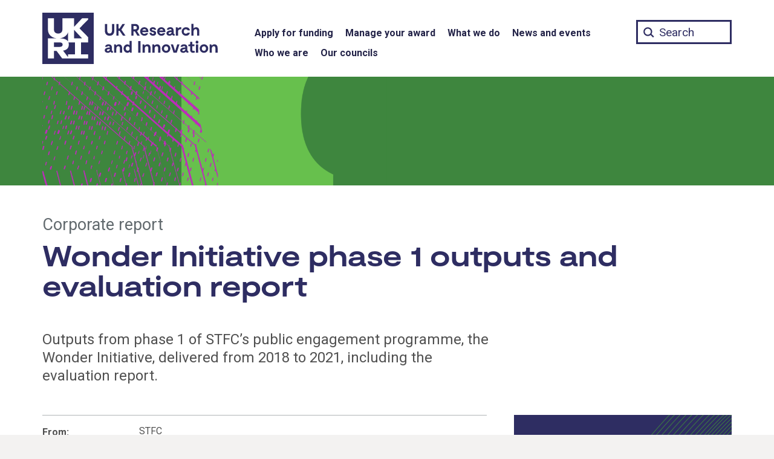

--- FILE ---
content_type: image/svg+xml
request_url: https://www.ukri.org/wp-content/themes/ukri/build/img/social-media-icon-instagram.svg
body_size: 811
content:
<svg id="instagram" xmlns="http://www.w3.org/2000/svg" viewBox="0 0 50 50"><defs><style>.cls-1{fill:#fff}</style></defs><title>social-media-icon-instagram</title><path class="cls-1" d="M33.49 7.91c-2.22-.1-2.88-.12-8.49-.12s-6.27 0-8.49.12c-5.69.25-8.34 3-8.6 8.6-.1 2.22-.13 2.88-.13 8.49s0 6.27.13 8.49c.25 5.63 2.9 8.34 8.6 8.61 2.22.1 2.88.12 8.49.12s6.27 0 8.49-.12c5.69-.26 8.35-3 8.61-8.61.1-2.22.12-2.88.12-8.49s0-6.27-.12-8.48c-.26-5.65-2.92-8.35-8.61-8.61zM25 35.79A10.79 10.79 0 1 1 35.78 25 10.78 10.78 0 0 1 25 35.79zm11.21-19.48a2.52 2.52 0 1 1 2.52-2.52 2.52 2.52 0 0 1-2.52 2.52z"/><circle class="cls-1" cx="25" cy="25" r="7"/><path class="cls-1" d="M0 0v50h50V0zm45.87 33.66c-.34 7.63-4.59 11.86-12.21 12.21C31.42 46 30.7 46 25 46s-6.42 0-8.66-.13c-7.63-.35-11.86-4.58-12.21-12.21C4 31.42 4 30.7 4 25s0-6.42.13-8.66C4.48 8.71 8.72 4.48 16.34 4.13 18.58 4 19.3 4 25 4s6.42 0 8.66.13c7.63.35 11.87 4.59 12.21 12.21C46 18.58 46 19.3 46 25s0 6.42-.13 8.66z"/></svg>

--- FILE ---
content_type: image/svg+xml
request_url: https://www.ukri.org/wp-content/themes/ukri/build/img/social-media-icon-youtube.svg
body_size: 459
content:
<svg id="a" xmlns="http://www.w3.org/2000/svg" viewBox="0 0 52.5471191 52.5471191"><defs><style>.b{fill:#fff}</style></defs><path class="b" d="M0 0v52.547h52.547V0H0zm48.375 49.124H3.986V4.735h44.389v44.389z"/><path class="b" d="M1.274 1.274v50h50v-50h-50zm46.08 35.66a5.54 5.54 0 0 1-3.89 3.92c-3.44.92-17.19.92-17.19.92s-13.75 0-17.19-.92a5.54 5.54 0 0 1-3.89-3.92c-.92-3.46-.92-10.66-.92-10.66s0-7.21.92-10.66a5.54 5.54 0 0 1 3.89-3.92c3.44-.92 17.19-.92 17.19-.92s13.75 0 17.19.92a5.54 5.54 0 0 1 3.89 3.92c.92 3.45.92 10.66.92 10.66s0 7.2-.92 10.66z"/><path class="b" d="M20.524 32.814l11.5-6.54-11.5-6.54v13.08z"/></svg>